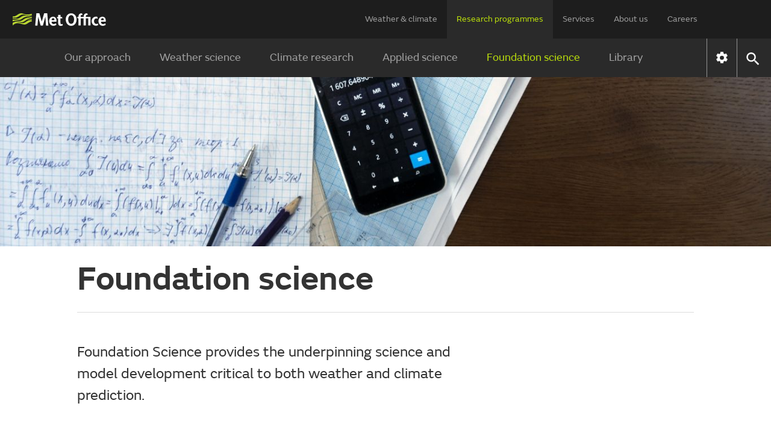

--- FILE ---
content_type: application/javascript;charset=UTF-8
request_url: https://www.metoffice.gov.uk/webfiles/1764673469274/js/preview-block/lazy-load-preview-block.js
body_size: 88
content:
"use strict";
if ("IntersectionObserver" in window) {
    let lazyLoadImages = document.querySelectorAll(".lazy");

    let lazyImageObserver = new IntersectionObserver(function (entries) {

        entries.forEach(function (entry) {
            if (entry.isIntersecting) {
                let image = entry.target;
                image.classList.remove('lazy');
                image.classList.add(image.dataset.class);
                if (image.dataset.src) { // for src attribute lazy loads
                    image.src = image.dataset.src;
                }
                lazyImageObserver.unobserve(image);
            }
        });
    });

    lazyLoadImages.forEach(function (image) {
        lazyImageObserver.observe(image);
    });

}

